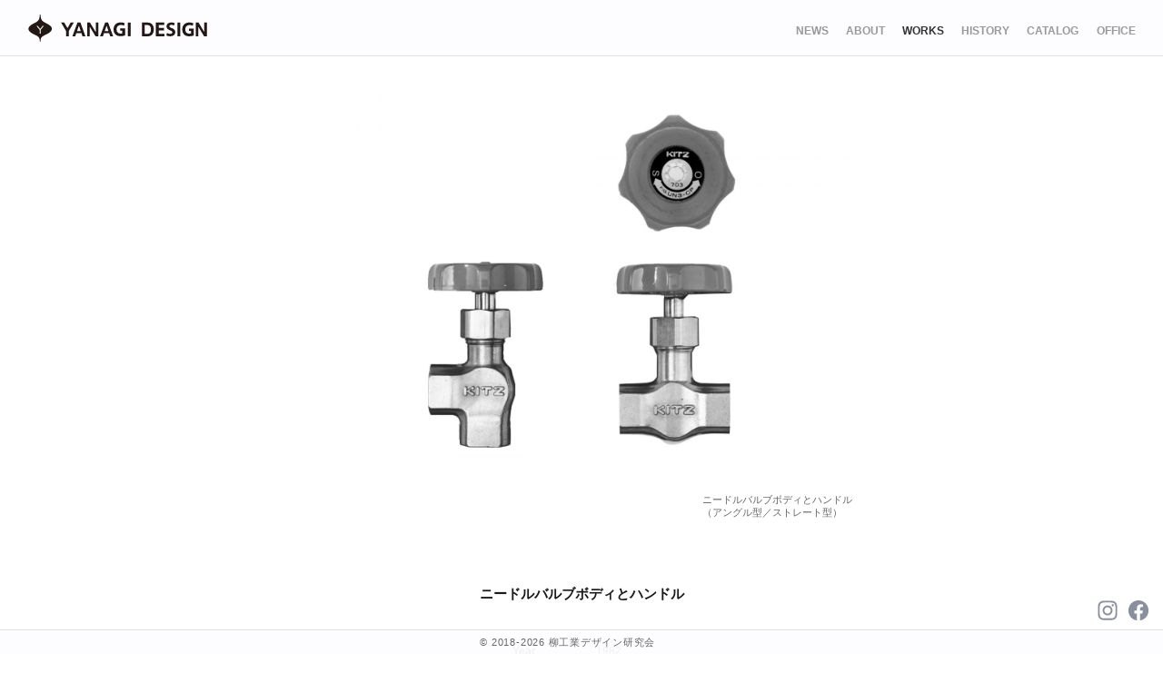

--- FILE ---
content_type: text/html; charset=UTF-8
request_url: https://yanagi-design.or.jp/works/513/
body_size: 22062
content:
<!DOCTYPE html>
<html lang="ja">
<head>
  <!-- Global site tag (gtag.js) - Google Analytics -->
  <script async src="https://www.googletagmanager.com/gtag/js?id=UA-439113-25"></script>
  <script>
    window.dataLayer = window.dataLayer || [];

    function gtag() {
      dataLayer.push(arguments);
    }

    gtag('js', new Date());
    gtag('config', 'UA-439113-25');
  </script>

  <meta charset="UTF-8"/>
  <meta name="viewport" content="width=device-width,initial-scale=1.0,minimum-scale=1.0"/>

  <link rel="apple-touch-icon" sizes="57x57" href="/apple-icon-57x57.png">
  <link rel="apple-touch-icon" sizes="60x60" href="/apple-icon-60x60.png">
  <link rel="apple-touch-icon" sizes="72x72" href="/apple-icon-72x72.png">
  <link rel="apple-touch-icon" sizes="76x76" href="/apple-icon-76x76.png">
  <link rel="apple-touch-icon" sizes="114x114" href="/apple-icon-114x114.png">
  <link rel="apple-touch-icon" sizes="120x120" href="/apple-icon-120x120.png">
  <link rel="apple-touch-icon" sizes="144x144" href="/apple-icon-144x144.png">
  <link rel="apple-touch-icon" sizes="152x152" href="/apple-icon-152x152.png">
  <link rel="apple-touch-icon" sizes="180x180" href="/apple-icon-180x180.png">
  <link rel="icon" type="image/png" sizes="192x192" href="/android-icon-192x192.png">
  <link rel="icon" type="image/png" sizes="32x32" href="/favicon-32x32.png">
  <link rel="icon" type="image/png" sizes="96x96" href="/favicon-96x96.png">
  <link rel="icon" type="image/png" sizes="16x16" href="/favicon-16x16.png">
  <link rel="manifest" href="/manifest.json">
  <meta name="msapplication-TileColor" content="#ffffff">
  <meta name="msapplication-TileImage" content="/ms-icon-144x144.png">
  <meta name="theme-color" content="#ffffff">
  <title>作品紹介「ニードルバルブボディとハンドル」 &#8211; 柳宗理 ／YANAGI DESIGN ：柳工業デザイン研究会</title>
<meta name='robots' content='max-image-preview:large' />
<link rel="alternate" title="oEmbed (JSON)" type="application/json+oembed" href="https://yanagi-design.or.jp/wp-json/oembed/1.0/embed?url=https%3A%2F%2Fyanagi-design.or.jp%2Fworks%2F513%2F" />
<link rel="alternate" title="oEmbed (XML)" type="text/xml+oembed" href="https://yanagi-design.or.jp/wp-json/oembed/1.0/embed?url=https%3A%2F%2Fyanagi-design.or.jp%2Fworks%2F513%2F&#038;format=xml" />
<style id='wp-img-auto-sizes-contain-inline-css'>
img:is([sizes=auto i],[sizes^="auto," i]){contain-intrinsic-size:3000px 1500px}
/*# sourceURL=wp-img-auto-sizes-contain-inline-css */
</style>
<style id='wp-block-library-inline-css'>
:root{--wp-block-synced-color:#7a00df;--wp-block-synced-color--rgb:122,0,223;--wp-bound-block-color:var(--wp-block-synced-color);--wp-editor-canvas-background:#ddd;--wp-admin-theme-color:#007cba;--wp-admin-theme-color--rgb:0,124,186;--wp-admin-theme-color-darker-10:#006ba1;--wp-admin-theme-color-darker-10--rgb:0,107,160.5;--wp-admin-theme-color-darker-20:#005a87;--wp-admin-theme-color-darker-20--rgb:0,90,135;--wp-admin-border-width-focus:2px}@media (min-resolution:192dpi){:root{--wp-admin-border-width-focus:1.5px}}.wp-element-button{cursor:pointer}:root .has-very-light-gray-background-color{background-color:#eee}:root .has-very-dark-gray-background-color{background-color:#313131}:root .has-very-light-gray-color{color:#eee}:root .has-very-dark-gray-color{color:#313131}:root .has-vivid-green-cyan-to-vivid-cyan-blue-gradient-background{background:linear-gradient(135deg,#00d084,#0693e3)}:root .has-purple-crush-gradient-background{background:linear-gradient(135deg,#34e2e4,#4721fb 50%,#ab1dfe)}:root .has-hazy-dawn-gradient-background{background:linear-gradient(135deg,#faaca8,#dad0ec)}:root .has-subdued-olive-gradient-background{background:linear-gradient(135deg,#fafae1,#67a671)}:root .has-atomic-cream-gradient-background{background:linear-gradient(135deg,#fdd79a,#004a59)}:root .has-nightshade-gradient-background{background:linear-gradient(135deg,#330968,#31cdcf)}:root .has-midnight-gradient-background{background:linear-gradient(135deg,#020381,#2874fc)}:root{--wp--preset--font-size--normal:16px;--wp--preset--font-size--huge:42px}.has-regular-font-size{font-size:1em}.has-larger-font-size{font-size:2.625em}.has-normal-font-size{font-size:var(--wp--preset--font-size--normal)}.has-huge-font-size{font-size:var(--wp--preset--font-size--huge)}.has-text-align-center{text-align:center}.has-text-align-left{text-align:left}.has-text-align-right{text-align:right}.has-fit-text{white-space:nowrap!important}#end-resizable-editor-section{display:none}.aligncenter{clear:both}.items-justified-left{justify-content:flex-start}.items-justified-center{justify-content:center}.items-justified-right{justify-content:flex-end}.items-justified-space-between{justify-content:space-between}.screen-reader-text{border:0;clip-path:inset(50%);height:1px;margin:-1px;overflow:hidden;padding:0;position:absolute;width:1px;word-wrap:normal!important}.screen-reader-text:focus{background-color:#ddd;clip-path:none;color:#444;display:block;font-size:1em;height:auto;left:5px;line-height:normal;padding:15px 23px 14px;text-decoration:none;top:5px;width:auto;z-index:100000}html :where(.has-border-color){border-style:solid}html :where([style*=border-top-color]){border-top-style:solid}html :where([style*=border-right-color]){border-right-style:solid}html :where([style*=border-bottom-color]){border-bottom-style:solid}html :where([style*=border-left-color]){border-left-style:solid}html :where([style*=border-width]){border-style:solid}html :where([style*=border-top-width]){border-top-style:solid}html :where([style*=border-right-width]){border-right-style:solid}html :where([style*=border-bottom-width]){border-bottom-style:solid}html :where([style*=border-left-width]){border-left-style:solid}html :where(img[class*=wp-image-]){height:auto;max-width:100%}:where(figure){margin:0 0 1em}html :where(.is-position-sticky){--wp-admin--admin-bar--position-offset:var(--wp-admin--admin-bar--height,0px)}@media screen and (max-width:600px){html :where(.is-position-sticky){--wp-admin--admin-bar--position-offset:0px}}

/*# sourceURL=wp-block-library-inline-css */
</style><style id='global-styles-inline-css'>
:root{--wp--preset--aspect-ratio--square: 1;--wp--preset--aspect-ratio--4-3: 4/3;--wp--preset--aspect-ratio--3-4: 3/4;--wp--preset--aspect-ratio--3-2: 3/2;--wp--preset--aspect-ratio--2-3: 2/3;--wp--preset--aspect-ratio--16-9: 16/9;--wp--preset--aspect-ratio--9-16: 9/16;--wp--preset--color--black: #000000;--wp--preset--color--cyan-bluish-gray: #abb8c3;--wp--preset--color--white: #ffffff;--wp--preset--color--pale-pink: #f78da7;--wp--preset--color--vivid-red: #cf2e2e;--wp--preset--color--luminous-vivid-orange: #ff6900;--wp--preset--color--luminous-vivid-amber: #fcb900;--wp--preset--color--light-green-cyan: #7bdcb5;--wp--preset--color--vivid-green-cyan: #00d084;--wp--preset--color--pale-cyan-blue: #8ed1fc;--wp--preset--color--vivid-cyan-blue: #0693e3;--wp--preset--color--vivid-purple: #9b51e0;--wp--preset--gradient--vivid-cyan-blue-to-vivid-purple: linear-gradient(135deg,rgb(6,147,227) 0%,rgb(155,81,224) 100%);--wp--preset--gradient--light-green-cyan-to-vivid-green-cyan: linear-gradient(135deg,rgb(122,220,180) 0%,rgb(0,208,130) 100%);--wp--preset--gradient--luminous-vivid-amber-to-luminous-vivid-orange: linear-gradient(135deg,rgb(252,185,0) 0%,rgb(255,105,0) 100%);--wp--preset--gradient--luminous-vivid-orange-to-vivid-red: linear-gradient(135deg,rgb(255,105,0) 0%,rgb(207,46,46) 100%);--wp--preset--gradient--very-light-gray-to-cyan-bluish-gray: linear-gradient(135deg,rgb(238,238,238) 0%,rgb(169,184,195) 100%);--wp--preset--gradient--cool-to-warm-spectrum: linear-gradient(135deg,rgb(74,234,220) 0%,rgb(151,120,209) 20%,rgb(207,42,186) 40%,rgb(238,44,130) 60%,rgb(251,105,98) 80%,rgb(254,248,76) 100%);--wp--preset--gradient--blush-light-purple: linear-gradient(135deg,rgb(255,206,236) 0%,rgb(152,150,240) 100%);--wp--preset--gradient--blush-bordeaux: linear-gradient(135deg,rgb(254,205,165) 0%,rgb(254,45,45) 50%,rgb(107,0,62) 100%);--wp--preset--gradient--luminous-dusk: linear-gradient(135deg,rgb(255,203,112) 0%,rgb(199,81,192) 50%,rgb(65,88,208) 100%);--wp--preset--gradient--pale-ocean: linear-gradient(135deg,rgb(255,245,203) 0%,rgb(182,227,212) 50%,rgb(51,167,181) 100%);--wp--preset--gradient--electric-grass: linear-gradient(135deg,rgb(202,248,128) 0%,rgb(113,206,126) 100%);--wp--preset--gradient--midnight: linear-gradient(135deg,rgb(2,3,129) 0%,rgb(40,116,252) 100%);--wp--preset--font-size--small: 13px;--wp--preset--font-size--medium: 20px;--wp--preset--font-size--large: 36px;--wp--preset--font-size--x-large: 42px;--wp--preset--spacing--20: 0.44rem;--wp--preset--spacing--30: 0.67rem;--wp--preset--spacing--40: 1rem;--wp--preset--spacing--50: 1.5rem;--wp--preset--spacing--60: 2.25rem;--wp--preset--spacing--70: 3.38rem;--wp--preset--spacing--80: 5.06rem;--wp--preset--shadow--natural: 6px 6px 9px rgba(0, 0, 0, 0.2);--wp--preset--shadow--deep: 12px 12px 50px rgba(0, 0, 0, 0.4);--wp--preset--shadow--sharp: 6px 6px 0px rgba(0, 0, 0, 0.2);--wp--preset--shadow--outlined: 6px 6px 0px -3px rgb(255, 255, 255), 6px 6px rgb(0, 0, 0);--wp--preset--shadow--crisp: 6px 6px 0px rgb(0, 0, 0);}:where(.is-layout-flex){gap: 0.5em;}:where(.is-layout-grid){gap: 0.5em;}body .is-layout-flex{display: flex;}.is-layout-flex{flex-wrap: wrap;align-items: center;}.is-layout-flex > :is(*, div){margin: 0;}body .is-layout-grid{display: grid;}.is-layout-grid > :is(*, div){margin: 0;}:where(.wp-block-columns.is-layout-flex){gap: 2em;}:where(.wp-block-columns.is-layout-grid){gap: 2em;}:where(.wp-block-post-template.is-layout-flex){gap: 1.25em;}:where(.wp-block-post-template.is-layout-grid){gap: 1.25em;}.has-black-color{color: var(--wp--preset--color--black) !important;}.has-cyan-bluish-gray-color{color: var(--wp--preset--color--cyan-bluish-gray) !important;}.has-white-color{color: var(--wp--preset--color--white) !important;}.has-pale-pink-color{color: var(--wp--preset--color--pale-pink) !important;}.has-vivid-red-color{color: var(--wp--preset--color--vivid-red) !important;}.has-luminous-vivid-orange-color{color: var(--wp--preset--color--luminous-vivid-orange) !important;}.has-luminous-vivid-amber-color{color: var(--wp--preset--color--luminous-vivid-amber) !important;}.has-light-green-cyan-color{color: var(--wp--preset--color--light-green-cyan) !important;}.has-vivid-green-cyan-color{color: var(--wp--preset--color--vivid-green-cyan) !important;}.has-pale-cyan-blue-color{color: var(--wp--preset--color--pale-cyan-blue) !important;}.has-vivid-cyan-blue-color{color: var(--wp--preset--color--vivid-cyan-blue) !important;}.has-vivid-purple-color{color: var(--wp--preset--color--vivid-purple) !important;}.has-black-background-color{background-color: var(--wp--preset--color--black) !important;}.has-cyan-bluish-gray-background-color{background-color: var(--wp--preset--color--cyan-bluish-gray) !important;}.has-white-background-color{background-color: var(--wp--preset--color--white) !important;}.has-pale-pink-background-color{background-color: var(--wp--preset--color--pale-pink) !important;}.has-vivid-red-background-color{background-color: var(--wp--preset--color--vivid-red) !important;}.has-luminous-vivid-orange-background-color{background-color: var(--wp--preset--color--luminous-vivid-orange) !important;}.has-luminous-vivid-amber-background-color{background-color: var(--wp--preset--color--luminous-vivid-amber) !important;}.has-light-green-cyan-background-color{background-color: var(--wp--preset--color--light-green-cyan) !important;}.has-vivid-green-cyan-background-color{background-color: var(--wp--preset--color--vivid-green-cyan) !important;}.has-pale-cyan-blue-background-color{background-color: var(--wp--preset--color--pale-cyan-blue) !important;}.has-vivid-cyan-blue-background-color{background-color: var(--wp--preset--color--vivid-cyan-blue) !important;}.has-vivid-purple-background-color{background-color: var(--wp--preset--color--vivid-purple) !important;}.has-black-border-color{border-color: var(--wp--preset--color--black) !important;}.has-cyan-bluish-gray-border-color{border-color: var(--wp--preset--color--cyan-bluish-gray) !important;}.has-white-border-color{border-color: var(--wp--preset--color--white) !important;}.has-pale-pink-border-color{border-color: var(--wp--preset--color--pale-pink) !important;}.has-vivid-red-border-color{border-color: var(--wp--preset--color--vivid-red) !important;}.has-luminous-vivid-orange-border-color{border-color: var(--wp--preset--color--luminous-vivid-orange) !important;}.has-luminous-vivid-amber-border-color{border-color: var(--wp--preset--color--luminous-vivid-amber) !important;}.has-light-green-cyan-border-color{border-color: var(--wp--preset--color--light-green-cyan) !important;}.has-vivid-green-cyan-border-color{border-color: var(--wp--preset--color--vivid-green-cyan) !important;}.has-pale-cyan-blue-border-color{border-color: var(--wp--preset--color--pale-cyan-blue) !important;}.has-vivid-cyan-blue-border-color{border-color: var(--wp--preset--color--vivid-cyan-blue) !important;}.has-vivid-purple-border-color{border-color: var(--wp--preset--color--vivid-purple) !important;}.has-vivid-cyan-blue-to-vivid-purple-gradient-background{background: var(--wp--preset--gradient--vivid-cyan-blue-to-vivid-purple) !important;}.has-light-green-cyan-to-vivid-green-cyan-gradient-background{background: var(--wp--preset--gradient--light-green-cyan-to-vivid-green-cyan) !important;}.has-luminous-vivid-amber-to-luminous-vivid-orange-gradient-background{background: var(--wp--preset--gradient--luminous-vivid-amber-to-luminous-vivid-orange) !important;}.has-luminous-vivid-orange-to-vivid-red-gradient-background{background: var(--wp--preset--gradient--luminous-vivid-orange-to-vivid-red) !important;}.has-very-light-gray-to-cyan-bluish-gray-gradient-background{background: var(--wp--preset--gradient--very-light-gray-to-cyan-bluish-gray) !important;}.has-cool-to-warm-spectrum-gradient-background{background: var(--wp--preset--gradient--cool-to-warm-spectrum) !important;}.has-blush-light-purple-gradient-background{background: var(--wp--preset--gradient--blush-light-purple) !important;}.has-blush-bordeaux-gradient-background{background: var(--wp--preset--gradient--blush-bordeaux) !important;}.has-luminous-dusk-gradient-background{background: var(--wp--preset--gradient--luminous-dusk) !important;}.has-pale-ocean-gradient-background{background: var(--wp--preset--gradient--pale-ocean) !important;}.has-electric-grass-gradient-background{background: var(--wp--preset--gradient--electric-grass) !important;}.has-midnight-gradient-background{background: var(--wp--preset--gradient--midnight) !important;}.has-small-font-size{font-size: var(--wp--preset--font-size--small) !important;}.has-medium-font-size{font-size: var(--wp--preset--font-size--medium) !important;}.has-large-font-size{font-size: var(--wp--preset--font-size--large) !important;}.has-x-large-font-size{font-size: var(--wp--preset--font-size--x-large) !important;}
/*# sourceURL=global-styles-inline-css */
</style>

<style id='classic-theme-styles-inline-css'>
/*! This file is auto-generated */
.wp-block-button__link{color:#fff;background-color:#32373c;border-radius:9999px;box-shadow:none;text-decoration:none;padding:calc(.667em + 2px) calc(1.333em + 2px);font-size:1.125em}.wp-block-file__button{background:#32373c;color:#fff;text-decoration:none}
/*# sourceURL=/wp-includes/css/classic-themes.min.css */
</style>
<link rel='stylesheet' id='bogo-css' href='https://yanagi-design.or.jp/wp-content/plugins/bogo/includes/css/style.css?ver=3.9.1' media='all' />
<link rel='stylesheet' id='yanagi_normalize-pure-css' href='https://yanagi-design.or.jp/wp-content/themes/yanagido/css/pure.min.css?ver=6.9' media='all' />
<link rel='stylesheet' id='yanagi_style-css' href='https://yanagi-design.or.jp/wp-content/themes/yanagido/style.css?ver=1719586215' media='all' />
<link rel='stylesheet' id='yanagi_slick-style-css' href='https://yanagi-design.or.jp/wp-content/themes/yanagido/js/slick/slick.css?ver=6.9' media='all' />
<link rel='stylesheet' id='yanagi_slick-theme-style-css' href='https://yanagi-design.or.jp/wp-content/themes/yanagido/js/slick/slick-theme.css?ver=6.9' media='all' />
<script src="https://yanagi-design.or.jp/wp-content/themes/yanagido/js/jquery-3.6.1.min.js?ver=3.6.1" id="jquery-js"></script>
<script src="https://yanagi-design.or.jp/wp-content/themes/yanagido/js/slick/slick.min.js?ver=1.8.0" id="yanagi_slick-js-js"></script>
<script id="public-js-js-extra">
var YANAGI_CONST = {"AJAX_URL":"/wp-admin/admin-ajax.php"};
//# sourceURL=public-js-js-extra
</script>
<script src="https://yanagi-design.or.jp/wp-content/themes/yanagido/js/public.min.js?ver=1669000044" id="public-js-js"></script>
<script src="https://yanagi-design.or.jp/wp-content/themes/yanagido/js/works-single.min.js?ver=0.56" id="works-js-js"></script>
<link rel="https://api.w.org/" href="https://yanagi-design.or.jp/wp-json/" /><link rel="alternate" title="JSON" type="application/json" href="https://yanagi-design.or.jp/wp-json/wp/v2/works/513" /><link rel="canonical" href="https://yanagi-design.or.jp/works/513/" />

<meta property="og:title" content="ニードルバルブボディとハンドル">
<meta property="og:description" content="...">
<meta property="og:type" content="article">
<meta property="og:url" content="https://yanagi-design.or.jp/works/513/">
<meta property="og:image" content="https://yanagi-design.or.jp/wp-content/uploads/2019/06/f3d0c9f6012c8fd63c4f334c6694fd5c.jpg">
<meta property="og:site_name" content="柳宗理 ／YANAGI DESIGN ：柳工業デザイン研究会">
<meta property="og:locale" content="ja_JP">
</head>

<body class="wp-singular works-template-default single single-works postid-513 wp-theme-yanagido ja">
<div id="content" class="site-content">
  <header id="base_header">
    <div id="header_container">
      <h1><a href="https://yanagi-design.or.jp">柳宗理 ／YANAGI DESIGN ：柳工業デザイン研究会</a></h1>
    </div>
    <p id="menu_icon"></p>
        <div id="menu_container">
      <p class="menu_news"><a href="/news/">NEWS</a></p>
      <p class="menu_about"><a
          href="https://yanagi-design.or.jp/ydo_about/">ABOUT</a></p>
      <p class="menu_works cur"><a
          href="/works/">WORKS</a></p>
      <p class="history"><a href="/history/">HISTORY</a></p>
      <p class="catalog"><a href="/catalog/">CATALOG</a></p>
      <p class="menu_inquire"><a href="https://yanagi-design.or.jp/ydo_inquiry/">OFFICE</a>
      </p>
    </div>
  </header>  <div id="wv_overlay">
    <div id="wv_overlay_content">
      <div id="wv_photos_container">

                <ul id="wv_photos">
          <li class="slick-item"><p class="wi" style="background-image: url('https://yanagi-design.or.jp/wp-content/uploads/2019/06/kittu2-720x540.jpg');" data-ratio="1.3333333333333" data-img1280="https://yanagi-design.or.jp/wp-content/uploads/2019/06/kittu2-1440x1080.jpg" data-imgpc="https://yanagi-design.or.jp/wp-content/uploads/2019/06/kittu2.jpg"></p><figcaption><span>ニードルバルブボディとハンドル<br />
（アングル型／ストレート型）</span></figcaption></li>        </ul>
      </div>

      <div class="sc_container">
        <!-- <p class="scroll_down" id="scroll_down"></p>-->

        <div id="wv_info" class="">
          <h2 class="title">ニードルバルブボディとハンドル</h2>
          <ul id="info_unit_list">
            <li class="unit0">
              <dl>
                                  <dt class="year">Year</dt>
                  <dd class="year">1982</dd>
                                                  <dt class="manufacture">Manufacture</dt>
                  <dd class="manufacture">北沢バルブ</dd>
                                <dt class="categ">Category</dt>
                <dd class="categ"><a class="category_link" ata-categ1="40" href="/works/#categ1_40">工業製品</a></dd>

              </dl>
            </li>
          </ul>

          <div class="center_section">
                      </div>
        </div>
      </div>
    </div>
  </div>
  <script type="application/ld+json">
    {
    "@context": "https://schema.org",
    "@type": [
        "CreativeWork",
        "Article"
    ],
    "mainEntityOfPage": {
        "@type": "WebPage",
        "@id": "https://yanagi-design.or.jp/works/513/"
    },
    "headline": "ニードルバルブボディとハンドル",
    "image": [
        "https://yanagi-design.or.jp/wp-content/uploads/2019/06/kittu2.jpg"
    ],
    "datePublished": "2019-06-17T16:25:27+09:00",
    "dateModified": "2022-11-30T10:50:05+09:00",
    "author": {
        "@type": "Person",
        "name": "柳宗理",
        "familyName": "柳",
        "givenName": "宗理",
        "alternateName": "Sori Yanagi"
    },
    "publisher": {
        "@type": "Organization",
        "name": "柳工業デザイン研究会",
        "logo": {
            "@type": "ImageObject",
            "url": "https://yanagi-design.or.jp/wp-content/themes/yanagido/assets/ydo_logo.svg"
        }
    },
    "description": ""
}


  </script>
<footer id="colophon" class="site-footer">
  <p id="insta_link"><a href="https://www.instagram.com/yanagi_design_official/"></a></p>
  <p id="fb_link"><a href="https://www.facebook.com/%E6%9F%B3%E5%B7%A5%E6%A5%AD%E3%83%87%E3%82%B6%E3%82%A4%E3%83%B3%E7%A0%94%E7%A9%B6%E4%BC%9A-198558946966221/"></a></p>
  <div class="wrap">
    <div class="wrap_inner">
      <p>&copy; 2018-2026 柳工業デザイン研究会</p>
    </div><!-- .wrap_inner -->
  </div><!-- .wrap -->
</footer><!-- #colophon -->

</div><!-- #content -->

<script type="speculationrules">
{"prefetch":[{"source":"document","where":{"and":[{"href_matches":"/*"},{"not":{"href_matches":["/wp-*.php","/wp-admin/*","/wp-content/uploads/*","/wp-content/*","/wp-content/plugins/*","/wp-content/themes/yanagido/*","/*\\?(.+)"]}},{"not":{"selector_matches":"a[rel~=\"nofollow\"]"}},{"not":{"selector_matches":".no-prefetch, .no-prefetch a"}}]},"eagerness":"conservative"}]}
</script>

</body>
</html>


--- FILE ---
content_type: image/svg+xml
request_url: https://yanagi-design.or.jp/wp-content/themes/yanagido/assets/sm-fb.svg?v=2
body_size: 627
content:
<?xml version="1.0" encoding="UTF-8"?><svg xmlns="http://www.w3.org/2000/svg" viewBox="0 0 256 256"><defs><style>.c{fill:#fff;}.d{fill:#898f9c;}.e{fill:#f3ff06;opacity:0;}</style></defs><g id="a"><rect class="e" width="256" height="256"/></g><g id="b"><circle class="c" cx="128" cy="128.718" r="118.216"/><path class="d" d="M246.216,128.718c0-65.289-52.927-118.216-118.216-118.216S9.784,63.429,9.784,128.718c0,59.005,43.23,107.912,99.745,116.779v-82.608h-30.016v-34.172h30.016v-26.044c0-29.628,17.649-45.993,44.652-45.993,12.934,0,26.463,2.309,26.463,2.309v29.092h-14.907c-14.685,0-19.265,9.112-19.265,18.461v22.175h32.787l-5.241,34.172h-27.545v82.608c56.515-8.868,99.745-57.774,99.745-116.779Z"/></g></svg>

--- FILE ---
content_type: image/svg+xml
request_url: https://yanagi-design.or.jp/wp-content/themes/yanagido/assets/icon_menu_open.svg
body_size: 1167
content:
<?xml version="1.0" encoding="utf-8"?>
<!-- Generator: Adobe Illustrator 22.1.0, SVG Export Plug-In . SVG Version: 6.00 Build 0)  -->
<svg version="1.1" id="レイヤー_1" xmlns="http://www.w3.org/2000/svg" xmlns:xlink="http://www.w3.org/1999/xlink" x="0px"
	 y="0px" viewBox="0 0 62 62" style="enable-background:new 0 0 62 62;" xml:space="preserve">
<style type="text/css">
	.st0{fill:#222233;}
</style>
<title>アートボード 1</title>
<g>
	<rect x="0.2" y="0.2" class="st0" width="61.5" height="7.2"/>
	<rect x="0.2" y="15.4" class="st0" width="61.5" height="7.2"/>
	<rect x="0.2" y="30.6" class="st0" width="61.5" height="7.2"/>
	<g>
		<path class="st0" d="M14,61.7h-2.4V51.2L8,58.8H6.3l-3.7-7.6v10.5H0.2V46h2.4l4.6,9.7l4.5-9.7H14V61.7z"/>
		<path class="st0" d="M29.3,61.7h-10V46h10v2.1h-7.6v4.6h6.5v2.1h-6.5v4.7h7.6V61.7z"/>
		<path class="st0" d="M45.5,61.7h-2.2l-7.2-11v11h-2.4V46h2.2l7.2,11V46h2.4V61.7z"/>
		<path class="st0" d="M61.8,56.4c0,1.1-0.2,2-0.7,2.8s-1.2,1.5-2,1.9c-0.9,0.5-1.8,0.7-2.9,0.7c-1.1,0-2-0.2-2.9-0.7
			s-1.5-1.1-2-1.9s-0.7-1.8-0.7-2.8V46H53v10.3c0,0.7,0.1,1.3,0.4,1.8s0.6,0.9,1.1,1.2s1.1,0.4,1.7,0.4s1.2-0.1,1.7-0.4
			c0.5-0.3,0.9-0.7,1.1-1.2c0.3-0.5,0.4-1.1,0.4-1.8V46h2.4V56.4z"/>
	</g>
</g>
</svg>
